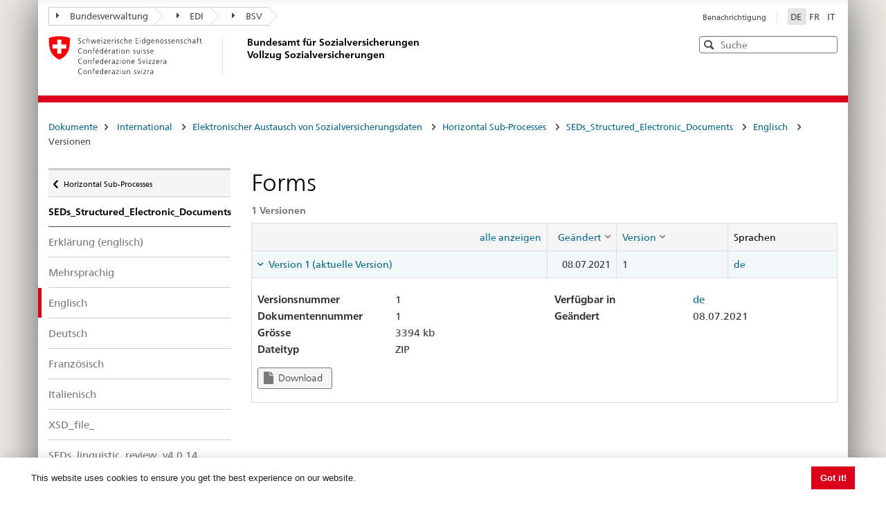

--- FILE ---
content_type: text/html; charset=utf-8
request_url: https://sozialversicherungen.admin.ch/de/d/17486
body_size: 17606
content:
<!DOCTYPE html>
<html  lang="de-DE" dir="ltr">
<head id="Head"><meta content="text/html; charset=UTF-8" http-equiv="Content-Type" />
<meta name="REVISIT-AFTER" content="1 DAYS" />
<meta name="RATING" content="GENERAL" />
<meta name="RESOURCE-TYPE" content="DOCUMENT" />
<meta content="text/javascript" http-equiv="Content-Script-Type" />
<meta content="text/css" http-equiv="Content-Style-Type" />
<title>
	Dokumente | BSV Vollzug
</title><meta id="MetaRobots" name="robots" content="INDEX, FOLLOW" /><link href="/DependencyHandler.axd/02bdedb6ed8c5f593a25b33a6e28f515/401/css" type="text/css" rel="stylesheet"/><script src="/DependencyHandler.axd/74b09adce398111ea4947c9dcb5ae43a/401/js" type="text/javascript"></script><script src="/desktopmodules/tosic_sexycontent/js/2sxc.api.min.js?v=18.2.0.1769396067" type="text/javascript"></script><meta name='viewport' content='width=device-width, initial-scale=1' /><link rel='shortcut icon' href='/Portals/_default/Skins/BSV-Vollzug//dist/swiss-styleguide/img/ico/favicon.ico'><link rel='apple-touch-icon' sizes='57x57' href='/Portals/_default/Skins/BSV-Vollzug//dist/swiss-styleguide/img/ico/apple-touch-icon-57x57.png'><link rel='apple-touch-icon' sizes='114x114' href='/Portals/_default/Skins/BSV-Vollzug//dist/swiss-styleguide/img/ico/apple-touch-icon-114x114.png'><link rel='apple-touch-icon' sizes='72x72' href='/Portals/_default/Skins/BSV-Vollzug//dist/swiss-styleguide/img/ico/apple-touch-icon-72x72.png'><link rel='apple-touch-icon' sizes='144x144' href='/Portals/_default/Skins/BSV-Vollzug//dist/swiss-styleguide/img/ico/apple-touch-icon-144x144.png'><link rel='apple-touch-icon' sizes='60x60' href='/Portals/_default/Skins/BSV-Vollzug//dist/swiss-styleguide/img/ico/apple-touch-icon-60x60.png'><link rel='apple-touch-icon' sizes='120x120' href='/Portals/_default/Skins/BSV-Vollzug//dist/swiss-styleguide/img/ico/apple-touch-icon-120x120.png'><link rel='apple-touch-icon' sizes='76x76' href='/Portals/_default/Skins/BSV-Vollzug//dist/swiss-styleguide/img/ico/apple-touch-icon-76x76.png'><link rel='icon' type='image/png' href='/Portals/_default/Skins/BSV-Vollzug//dist/swiss-styleguide/img/ico/favicon-96x96.png' sizes='96x96'><link rel='icon' type='image/png' href='/Portals/_default/Skins/BSV-Vollzug//dist/swiss-styleguide/img/ico/favicon-16x16.png' sizes='16x16'><link rel='icon' type='image/png' href='/Portals/_default/Skins/BSV-Vollzug//dist/swiss-styleguide/img/ico/favicon-32x32.png' sizes='32x32'><meta name='msapplication-TileColor' content='#ffffff'><meta name='msapplication-TileImage' content='/Portals/_default/Skins/BSV-Vollzug//dist/swiss-styleguide/img/ico/mstile-144x144.png'><meta name='msapplication-config' content='/Portals/_default/Skins/BSV-Vollzug//dist/swiss-styleguide/img/ico/browserconfig.xml'> 
 
     <!-- Google Tag Manager -->
     <script>(function(w,d,s,l,i){w[l]=w[l]||[];w[l].push({'gtm.start':
     new Date().getTime(),event:'gtm.js'});var f=d.getElementsByTagName(s)[0],
     j=d.createElement(s),dl=l!='dataLayer'?'&l='+l:'';j.async=true;j.src=
     'https://www.googletagmanager.com/gtm.js?id='+i+dl;f.parentNode.insertBefore(j,f);
     })(window,document,'script','dataLayer','GTM-PXNL3BX');</script>
     <!-- End Google Tag Manager -->
 
     <meta name='_jsApi' content='{"platform": "dnn","page": 96,"root": "/de/","api": "/de/api/e.x.t/","appApi": "/de/api/2sxc/", "uiRoot": "/desktopmodules/tosic_sexycontent/", "rvtHeader": "RequestVerificationToken", "rvt": "Wy_-83JINgeasyVCe8GmVcuqvcB_MM3fPDA3SiJ0LXeIlJ45lE9l_Mcl_3mXb5BLGalqrA2","dialogQuery": "portalId=0"}'></head>
<body id="Body" class="tab-96 tab-level-0 root-96 lang-root-96 lang-de  portal-0">

    <form method="post" action="/de/d/17486" id="Form" enctype="multipart/form-data">
<div class="aspNetHidden">
<input type="hidden" name="__EVENTTARGET" id="__EVENTTARGET" value="" />
<input type="hidden" name="__EVENTARGUMENT" id="__EVENTARGUMENT" value="" />
<input type="hidden" name="__VIEWSTATE" id="__VIEWSTATE" value="Nsrk7XqrJ2XeZD2qZI84kAKNrauYRsLqOw4Rsyj1rOM4uG+3smUWmYCIMKyK1g63VCip6lQVHTCi9q2n4sK/wyHdmJqqlD97wnFMn2oLEkqZynVHS4OK+fnxZaJ+aKTw+98FDEP63t/UwjzeLTbnNOzr/nzDiaNJLEgZhlX9aySRVk6ZfE8PME09no7FBpSRbSA2pA==" />
</div>

<script type="text/javascript">
//<![CDATA[
var theForm = document.forms['Form'];
if (!theForm) {
    theForm = document.Form;
}
function __doPostBack(eventTarget, eventArgument) {
    if (!theForm.onsubmit || (theForm.onsubmit() != false)) {
        theForm.__EVENTTARGET.value = eventTarget;
        theForm.__EVENTARGUMENT.value = eventArgument;
        theForm.submit();
    }
}
//]]>
</script>


<script src="/WebResource.axd?d=pynGkmcFUV0J5T3tlEOcvu4zMDpT6c5H2nd26i6SBRJr6R4j9xVNat6MjBU1&amp;t=638901608248157332" type="text/javascript"></script>


<script type="text/javascript">
//<![CDATA[
var __cultureInfo = {"name":"de-DE","numberFormat":{"CurrencyDecimalDigits":2,"CurrencyDecimalSeparator":",","IsReadOnly":false,"CurrencyGroupSizes":[3],"NumberGroupSizes":[3],"PercentGroupSizes":[3],"CurrencyGroupSeparator":".","CurrencySymbol":"€","NaNSymbol":"NaN","CurrencyNegativePattern":8,"NumberNegativePattern":1,"PercentPositivePattern":0,"PercentNegativePattern":0,"NegativeInfinitySymbol":"-∞","NegativeSign":"-","NumberDecimalDigits":2,"NumberDecimalSeparator":",","NumberGroupSeparator":".","CurrencyPositivePattern":3,"PositiveInfinitySymbol":"∞","PositiveSign":"+","PercentDecimalDigits":2,"PercentDecimalSeparator":",","PercentGroupSeparator":".","PercentSymbol":"%","PerMilleSymbol":"‰","NativeDigits":["0","1","2","3","4","5","6","7","8","9"],"DigitSubstitution":1},"dateTimeFormat":{"AMDesignator":"","Calendar":{"MinSupportedDateTime":"\/Date(-62135596800000)\/","MaxSupportedDateTime":"\/Date(253402297199999)\/","AlgorithmType":1,"CalendarType":1,"Eras":[1],"TwoDigitYearMax":2029,"IsReadOnly":false},"DateSeparator":".","FirstDayOfWeek":1,"CalendarWeekRule":2,"FullDateTimePattern":"dddd, d. MMMM yyyy HH:mm:ss","LongDatePattern":"dddd, d. MMMM yyyy","LongTimePattern":"HH:mm:ss","MonthDayPattern":"d. MMMM","PMDesignator":"","RFC1123Pattern":"ddd, dd MMM yyyy HH\u0027:\u0027mm\u0027:\u0027ss \u0027GMT\u0027","ShortDatePattern":"dd.MM.yyyy","ShortTimePattern":"HH:mm","SortableDateTimePattern":"yyyy\u0027-\u0027MM\u0027-\u0027dd\u0027T\u0027HH\u0027:\u0027mm\u0027:\u0027ss","TimeSeparator":":","UniversalSortableDateTimePattern":"yyyy\u0027-\u0027MM\u0027-\u0027dd HH\u0027:\u0027mm\u0027:\u0027ss\u0027Z\u0027","YearMonthPattern":"MMMM yyyy","AbbreviatedDayNames":["So","Mo","Di","Mi","Do","Fr","Sa"],"ShortestDayNames":["So","Mo","Di","Mi","Do","Fr","Sa"],"DayNames":["Sonntag","Montag","Dienstag","Mittwoch","Donnerstag","Freitag","Samstag"],"AbbreviatedMonthNames":["Jan","Feb","Mrz","Apr","Mai","Jun","Jul","Aug","Sep","Okt","Nov","Dez",""],"MonthNames":["Januar","Februar","März","April","Mai","Juni","Juli","August","September","Oktober","November","Dezember",""],"IsReadOnly":false,"NativeCalendarName":"Gregorianischer Kalender","AbbreviatedMonthGenitiveNames":["Jan","Feb","Mrz","Apr","Mai","Jun","Jul","Aug","Sep","Okt","Nov","Dez",""],"MonthGenitiveNames":["Januar","Februar","März","April","Mai","Juni","Juli","August","September","Oktober","November","Dezember",""]},"eras":[1,"n. Chr.",null,0]};//]]>
</script>

<script src="/ScriptResource.axd?d=NJmAwtEo3IoR3uTnRKLbmpPzpl4VVvekXpSZfbvYH4E0tnpvo3UUFYSXVUohKp1EgfU8yWMGsrN2xyGJdUZT-frOlIzgUdPJM0Ql8RHATQUHQsKO_mZpd-8aycv5UVpco9o7rQ2&amp;t=5c0e0825" type="text/javascript"></script>
<script src="/ScriptResource.axd?d=dwY9oWetJoKCJxTEyIlsxQ1P97TcFfppEH_zumw6X4OzPI43h32SLccyQs4sGtFwYSD39lEamgXoVFlfSp7SxPq6aFSsJ3KPRb3PJ_oRNgWVK0uiIqhOWOM_Bk6kWiXrgF_7mHLe-5ePO4HR0&amp;t=5c0e0825" type="text/javascript"></script>
<div class="aspNetHidden">

	<input type="hidden" name="__VIEWSTATEGENERATOR" id="__VIEWSTATEGENERATOR" value="CA0B0334" />
	<input type="hidden" name="__VIEWSTATEENCRYPTED" id="__VIEWSTATEENCRYPTED" value="" />
	<input type="hidden" name="__EVENTVALIDATION" id="__EVENTVALIDATION" value="00AuSVHemMoSq3sHhdlenC9aMmacQL2YYa4DBm6vavXabD4xiuISVkHkv3uqLJgY3nYyDRu05SZraZQO/tSu/Pz9HsIUyC2ITY9SPJfr/z+4cabn" />
</div><script src="/DependencyHandler.axd/9ae02f7a002205c7304a805fcfcfa93e/401/js" type="text/javascript"></script>
<script type="text/javascript">
//<![CDATA[
Sys.WebForms.PageRequestManager._initialize('ScriptManager', 'Form', [], [], [], 5400, '');
//]]>
</script>

        
        
        





<script src="/Portals/0/2sxc/iconfont-turbo/dist/svg-icons.min.js" data-auto-a11y="true" data-auto-fetch-svg="" data-fetch-svg-from="/Portals/0/2sxc/iconfont-turbo/dist/svg"></script>

<ul class="access-keys">
    <li><a href="/" accesskey="0">Startseite</a></li>
    <!-- Link to home page -->
    <li><a href="#main-navigation" accesskey="1">Hauptnavigation</a></li>
    <!-- Link to main navigation -->
    <li><a href="#content" accesskey="2">Inhalt</a></li>
    <!-- Link to page content -->
    <li><a href="#search-field" accesskey="5">Suche</a></li>
    <!-- Link to search field -->

    <!-- Other smart links can be added for main website functionalities -->
</ul>


<div class="container container-main">
    <header>
        <div class="clearfix">
            <!-- Standard Bootstrap `navbar` structure with the `treecrumb` class -->
            <nav class="navbar treecrumb pull-left">
                <h2 class="sr-only">Orientierung</h2>
                <ul class="nav navbar-nav">
                    <!-- Treecrumb dropdown element -->
                    <li class="dropdown">
                        <!-- Dropdown label -->
                        <a href="http://www.admin.ch/index.html?lang=de" class="dropdown-toggle"><span class="icon icon--right"></span>Bundesverwaltung</a>
                    </li>
                    <li class="dropdown">
                        <a href="http://www.edi.admin.ch/index.html?lang=de" class="dropdown-toggle"><span class="icon icon--right"></span>EDI</a>
                    </li>
					<li class="dropdown">
                        <a href="https://www.bsv.admin.ch/bsv/de/home.html" class="dropdown-toggle"><span class="icon icon--right"></span>BSV</a>
                    </li>
                </ul>
            </nav>

            <section class="nav-services clearfix">
                <h2 class="sr-only">Sprachauswahl</h2>
                <nav class="nav-lang">
                    

<ul>
    
            <li class="nav-de-de active">
                <a
                    lang="de"
                    href="https://sozialversicherungen.admin.ch/de/d/17486"
                    title="Deutsch"
                    class=" active"
                    aria-label="Deutsch">
                        DE
                </a>
            </li>
        
            <li class="nav-fr-fr">
                <a
                    lang="fr"
                    href="https://sozialversicherungen.admin.ch/fr/d/17486"
                    title="Français"
                    class=""
                    aria-label="Français">
                        FR
                </a>
            </li>
        
            <li class="nav-it-it">
                <a
                    lang="it"
                    href="https://sozialversicherungen.admin.ch/it/d/17486"
                    title="Italiano"
                    class=""
                    aria-label="Italiano">
                        IT
                </a>
            </li>
        
</ul>
                    
                </nav>
                <nav class="nav-service">
                    <h2 class="sr-only">Services navigation</h2>
                    

		<ul class="ly-nav">
				<li  class="nav-117 first last inactive">
						<a href="https://sozialversicherungen.admin.ch/de/benachrichtigung">Benachrichtigung</a>
					
				</li>
		</ul>

                    
                </nav>
            </section>
        </div>

        <div class="clearfix">
            <a href="https://sozialversicherungen.admin.ch/de/" class="brand hidden-xs" title="Zurück zur Startseite">
                <img src="/Portals/_default/Skins/BSV-Vollzug/dist/swiss-styleguide/img/logo-CH.svg" onerror="this.onerror=null; this.src='/Portals/_default/Skins/BSV-Vollzug/dist/swiss-styleguide/img/logo-CH.png'" alt="Zurück zur Startseite" />
                <h1>Bundesamt für Sozialversicherungen<br>Vollzug Sozialversicherungen</h1>
            </a>

            <div class="mod mod-searchfield global-search global-search-standard">
                <div class="form form-horizontal form-search pull-right">
                    <h2 class="sr-only">Search</h2>
                    <label for="search-field" class="sr-only">Search</label>
                    <input id="search-field" data-language="de" class="form-control search-field" type="text" placeholder="Suche" data-searchpage="https://sozialversicherungen.admin.ch/de/dokumente/suche">
                    <button class="icon icon--close icon--after search-reset" role="button" type="button">
                        <span class="sr-only">Leeren</span>
                    </button>
                    <span class="icon icon--search"><span class="sr-only">Search</span></span>
                    <div class="search-results">
                        <div class="search-results-list"></div>
                    </div>
                </div>
            </div>
        </div>
    </header>

	<!-- Red line when there is no global nav -->
	<div class="header-separator"></div>


    
		
	<section class="nav-mobile yamm">
		<div class="table-row">
			<div class="nav-mobile-header">
				<div class="table-row">
					<span class="nav-mobile-logo">
						<img src="/Portals/_default/Skins/BSV-Vollzug/dist/swiss-styleguide/img/swiss.svg" onerror="this.onerror=null; this.src='/Portals/_default/Skins/BSV-Vollzug/dist/swiss-styleguide/img/swiss.png'" alt="Confederatio Helvetica" />
					</span>
					<h1><a href="https://sozialversicherungen.admin.ch/de/">BSV Vollzug</a></h1>
				</div>
			</div>
			<div class="table-cell dropdown">
				<a href="#" class="nav-mobile-menu dropdown-toggle" data-toggle="dropdown"><span class="icon icon--search"></span></a>
				<div class="dropdown-menu" role="menu">
					<div class="mod mod-searchfield global-search global-search-mobile">
						<div class="form">
							<h2 class="sr-only">Search</h2>
							<label for="search-field-mobile" class="sr-only">Search</label>
							<input id="search-field-mobile" data-language="de" class="search-input form-control" type="text" placeholder="Suche" data-searchpage="https://sozialversicherungen.admin.ch/de/dokumente/suche">
							<button class="icon icon--close icon--after search-reset" role="button" type="button">
								<span class="sr-only">Leeren</span>
							</button>
							<span class="icon icon--search">
								<span class="sr-only">Search</span>
							</span>
							<div class="search-results">
								<div class="search-results-list"></div>
							</div>
						</div>
					</div>
				</div>
			</div>
		</div>
	</section>
  
	<!-- Red line when there is no global nav -->
	<div class="header-separator"></div>
	<br>
	
	


<div class="container-fluid hidden-xs">
	<div class="row">
		<div class="col-sm-12">
			<h2 id="br1" class="hidden">Breadcrumbs</h2>
			<ol class="breadcrumb" role="menu" aria-labelledby="br1">
										<li class="nav-96 active" role="presentation">Dokumente</li>

			</ol>
		</div>
	</div>
</div>
	
	
    <div class="container-fluid">
        <div class="row">
            <div class="col-sm-4 col-md-3 drilldown">
                
                    <a href="#collapseSubNav" data-toggle="collapse" class="collapsed visible-xs" role="tab" aria-selected="false" aria-expanded="false" id="ui-collapse-316">
                        Dokumente
                    </a>
                <div id="dnn_NavPane"><div class="DnnModule DnnModule-2sxc-app DnnModule-483 DnnVersionableControl"><a name="483"></a><div id="dnn_ctr483_ContentPane"><!-- Start_Module_483 --><div id="dnn_ctr483_ModuleContent" class="DNNModuleContent Mod2sxcappC">
	<div class='sc-content-block'  data-cb-instance='483' data-cb-id='483'>





<div class="drilldown-container" style="visibility:hidden;">
  <nav class="nav-page-list" id="secondary-navigation">
    <ul>
      <li class="list-emphasis">
        <ul>
                <li class="list-sub " data-id="5542">
        <a href="#">Alle Sozialversicherungen </a>
        <!-- sub-list element -->
        <nav class="drilldown-sub" aria-expanded="false">
          <a href="#" class="icon icon--before icon--less drilldown-back"><span class="sr-only">
            Zur&#252;ck zu </span>Dokumente
          </a>
          <span>Alle Sozialversicherungen</span>
          <ul>
                  <li class="">
        <a href='/de/f/5612'>
          Rechtsprechung         </a>
      </li>
      <li class="">
        <a href='/de/f/5613'>
          AHI-Praxis (Archiv)         </a>
      </li>

          </ul>
        </nav>
      </li>
      <li class="list-sub " data-id="12383">
        <a href="#">ATSG </a>
        <!-- sub-list element -->
        <nav class="drilldown-sub" aria-expanded="false">
          <a href="#" class="icon icon--before icon--less drilldown-back"><span class="sr-only">
            Zur&#252;ck zu </span>Dokumente
          </a>
          <span>ATSG</span>
          <ul>
                  <li class="">
        <a href='/de/f/12384'>
          Observationen         </a>
      </li>

          </ul>
        </nav>
      </li>
      <li class="list-sub " data-id="5543">
        <a href="#">AHV </a>
        <!-- sub-list element -->
        <nav class="drilldown-sub" aria-expanded="false">
          <a href="#" class="icon icon--before icon--less drilldown-back"><span class="sr-only">
            Zur&#252;ck zu </span>Dokumente
          </a>
          <span>AHV</span>
          <ul>
                  <li class="list-sub " data-id="5592">
        <a href="#">Grundlagen AHV </a>
        <!-- sub-list element -->
        <nav class="drilldown-sub" aria-expanded="false">
          <a href="#" class="icon icon--before icon--less drilldown-back"><span class="sr-only">
            Zur&#252;ck zu </span>AHV
          </a>
          <span>Grundlagen AHV</span>
          <ul>
                  <li class="">
        <a href='/de/f/5621'>
          Weisungen Beitr&#228;ge         </a>
      </li>
      <li class="">
        <a href='/de/f/5622'>
          Weisungen Renten         </a>
      </li>
      <li class="">
        <a href='/de/f/5623'>
          Weisungen Aufsicht und Organisation         </a>
      </li>
      <li class="">
        <a href='/de/f/5625'>
          Weisungen Informationssysteme         </a>
      </li>
      <li class="">
        <a href='/de/f/5624'>
          Weisungen AHV/ IV Regress         </a>
      </li>
      <li class="list-sub " data-id="5626">
        <a href="#">Nachtr&#228;ge zu Weisungen </a>
        <!-- sub-list element -->
        <nav class="drilldown-sub" aria-expanded="false">
          <a href="#" class="icon icon--before icon--less drilldown-back"><span class="sr-only">
            Zur&#252;ck zu </span>Grundlagen AHV
          </a>
          <span>Nachtr&#228;ge zu Weisungen</span>
          <ul>
                  <li class="">
        <a href='/de/f/5665'>
          Nachtr&#228;ge Beitr&#228;ge         </a>
      </li>
      <li class="">
        <a href='/de/f/5666'>
          Nachtr&#228;ge Renten         </a>
      </li>
      <li class="">
        <a href='/de/f/5667'>
          Nachtr&#228;ge Aufsicht und Organisation         </a>
      </li>

          </ul>
        </nav>
      </li>

          </ul>
        </nav>
      </li>
      <li class="">
        <a href='/de/f/5593'>
          Links         </a>
      </li>
      <li class="">
        <a href='/de/f/5594'>
          Statistiken und Zahlen         </a>
      </li>
      <li class="">
        <a href='/de/f/5595'>
          Mitteilungen         </a>
      </li>
      <li class="">
        <a href='/de/f/5598'>
          &#220;bertragene Aufgaben - Kollektive Bewilligungen         </a>
      </li>
      <li class="">
        <a href='/de/f/5596'>
          Rechtsprechung Beitr&#228;ge         </a>
      </li>
      <li class="">
        <a href='/de/f/5597'>
          Andere Dokumente         </a>
      </li>

          </ul>
        </nav>
      </li>
      <li class="list-sub " data-id="5544">
        <a href="#">IV </a>
        <!-- sub-list element -->
        <nav class="drilldown-sub" aria-expanded="false">
          <a href="#" class="icon icon--before icon--less drilldown-back"><span class="sr-only">
            Zur&#252;ck zu </span>Dokumente
          </a>
          <span>IV</span>
          <ul>
                  <li class="list-sub " data-id="5588">
        <a href="#">Grundlagen IV </a>
        <!-- sub-list element -->
        <nav class="drilldown-sub" aria-expanded="false">
          <a href="#" class="icon icon--before icon--less drilldown-back"><span class="sr-only">
            Zur&#252;ck zu </span>IV
          </a>
          <span>Grundlagen IV</span>
          <ul>
                  <li class="list-sub " data-id="5635">
        <a href="#">Individuelle Leistungen </a>
        <!-- sub-list element -->
        <nav class="drilldown-sub" aria-expanded="false">
          <a href="#" class="icon icon--before icon--less drilldown-back"><span class="sr-only">
            Zur&#252;ck zu </span>Grundlagen IV
          </a>
          <span>Individuelle Leistungen</span>
          <ul>
                  <li class="">
        <a href='/de/f/5661'>
          Kreisschreiben         </a>
      </li>
      <li class="">
        <a href='/de/f/5664'>
          Kreisschreiben (Archiv)         </a>
      </li>
      <li class="">
        <a href='/de/f/5662'>
          Rundschreiben         </a>
      </li>
      <li class="">
        <a href='/de/f/5663'>
          Rundschreiben (Archiv)         </a>
      </li>

          </ul>
        </nav>
      </li>
      <li class="list-sub " data-id="5636">
        <a href="#">Kollektive Leistungen </a>
        <!-- sub-list element -->
        <nav class="drilldown-sub" aria-expanded="false">
          <a href="#" class="icon icon--before icon--less drilldown-back"><span class="sr-only">
            Zur&#252;ck zu </span>Grundlagen IV
          </a>
          <span>Kollektive Leistungen</span>
          <ul>
                  <li class="">
        <a href='/de/f/5659'>
          Kreisschreiben         </a>
      </li>
      <li class="">
        <a href='/de/f/5660'>
          Rundschreiben         </a>
      </li>
      <li class="">
        <a href='/de/f/15871'>
          Informationsschreiben         </a>
      </li>
      <li class="">
        <a href='/de/f/12918'>
          Formulare und Reportingunterlagen         </a>
      </li>
      <li class="">
        <a href='/de/f/20314'>
          Vertr&#228;ge         </a>
      </li>

          </ul>
        </nav>
      </li>
      <li class="">
        <a href='/de/f/5637'>
          Weisungen IV Regress         </a>
      </li>

          </ul>
        </nav>
      </li>
      <li class="">
        <a href='/de/f/5591'>
          Tarife         </a>
      </li>
      <li class="">
        <a href='/de/f/5589'>
          Spitex         </a>
      </li>
      <li class="list-sub " data-id="21271">
        <a href="#">Medizinische Abkl&#228;rungsstellen und Sachverst&#228;ndige </a>
        <!-- sub-list element -->
        <nav class="drilldown-sub" aria-expanded="false">
          <a href="#" class="icon icon--before icon--less drilldown-back"><span class="sr-only">
            Zur&#252;ck zu </span>IV
          </a>
          <span>Medizinische Abkl&#228;rungsstellen und Sachverst&#228;ndige</span>
          <ul>
                  <li class="">
        <a href='/de/f/21287'>
          Informationsschreiben an die Sachverst&#228;ndigen         </a>
      </li>

          </ul>
        </nav>
      </li>

          </ul>
        </nav>
      </li>
      <li class="list-sub " data-id="5545">
        <a href="#">EL </a>
        <!-- sub-list element -->
        <nav class="drilldown-sub" aria-expanded="false">
          <a href="#" class="icon icon--before icon--less drilldown-back"><span class="sr-only">
            Zur&#252;ck zu </span>Dokumente
          </a>
          <span>EL</span>
          <ul>
                  <li class="list-sub " data-id="5584">
        <a href="#">Grundlagen EL </a>
        <!-- sub-list element -->
        <nav class="drilldown-sub" aria-expanded="false">
          <a href="#" class="icon icon--before icon--less drilldown-back"><span class="sr-only">
            Zur&#252;ck zu </span>EL
          </a>
          <span>Grundlagen EL</span>
          <ul>
                  <li class="">
        <a href='/de/f/5638'>
          Weisungen EL         </a>
      </li>
      <li class="">
        <a href='/de/f/5639'>
          Erl&#228;uterungen zu Weisungen EL         </a>
      </li>
      <li class="">
        <a href='/de/f/5640'>
          Nachtr&#228;ge zu Weisungen         </a>
      </li>

          </ul>
        </nav>
      </li>
      <li class="">
        <a href='/de/f/5585'>
          Links EL         </a>
      </li>
      <li class="">
        <a href='/de/f/5586'>
          Statistiken und Zahlen         </a>
      </li>
      <li class="">
        <a href='/de/f/5587'>
          Mitteilungen         </a>
      </li>

          </ul>
        </nav>
      </li>
      <li class="list-sub " data-id="17450">
        <a href="#">&#220;L </a>
        <!-- sub-list element -->
        <nav class="drilldown-sub" aria-expanded="false">
          <a href="#" class="icon icon--before icon--less drilldown-back"><span class="sr-only">
            Zur&#252;ck zu </span>Dokumente
          </a>
          <span>&#220;L</span>
          <ul>
                  <li class="list-sub " data-id="17489">
        <a href="#">Grundlagen </a>
        <!-- sub-list element -->
        <nav class="drilldown-sub" aria-expanded="false">
          <a href="#" class="icon icon--before icon--less drilldown-back"><span class="sr-only">
            Zur&#252;ck zu </span>&#220;L
          </a>
          <span>Grundlagen</span>
          <ul>
                  <li class="">
        <a href='/de/f/17490'>
          Weisungen         </a>
      </li>

          </ul>
        </nav>
      </li>
      <li class="">
        <a href='/de/f/17491'>
          Mitteilungen         </a>
      </li>

          </ul>
        </nav>
      </li>
      <li class="list-sub " data-id="5546">
        <a href="#">BV (2. S&#228;ule) </a>
        <!-- sub-list element -->
        <nav class="drilldown-sub" aria-expanded="false">
          <a href="#" class="icon icon--before icon--less drilldown-back"><span class="sr-only">
            Zur&#252;ck zu </span>Dokumente
          </a>
          <span>BV (2. S&#228;ule)</span>
          <ul>
                  <li class="">
        <a href='/de/f/5577'>
          Verzeichnisse         </a>
      </li>
      <li class="">
        <a href='/de/f/5578'>
          Mitteilungen         </a>
      </li>
      <li class="">
        <a href='/de/f/5579'>
          Weisungen         </a>
      </li>
      <li class="">
        <a href='/de/f/5583'>
          Zusammenstellung         </a>
      </li>

          </ul>
        </nav>
      </li>
      <li class="list-sub " data-id="5547">
        <a href="#">KV </a>
        <!-- sub-list element -->
        <nav class="drilldown-sub" aria-expanded="false">
          <a href="#" class="icon icon--before icon--less drilldown-back"><span class="sr-only">
            Zur&#252;ck zu </span>Dokumente
          </a>
          <span>KV</span>
          <ul>
                  <li class="">
        <a href='/de/f/5574'>
          Vollzugsinformationen         </a>
      </li>

          </ul>
        </nav>
      </li>
      <li class="list-sub " data-id="5548">
        <a href="#">UV </a>
        <!-- sub-list element -->
        <nav class="drilldown-sub" aria-expanded="false">
          <a href="#" class="icon icon--before icon--less drilldown-back"><span class="sr-only">
            Zur&#252;ck zu </span>Dokumente
          </a>
          <span>UV</span>
          <ul>
                  <li class="">
        <a href='/de/f/5573'>
          Vollzugsinformationen         </a>
      </li>

          </ul>
        </nav>
      </li>
      <li class="list-sub " data-id="5549">
        <a href="#">EO </a>
        <!-- sub-list element -->
        <nav class="drilldown-sub" aria-expanded="false">
          <a href="#" class="icon icon--before icon--less drilldown-back"><span class="sr-only">
            Zur&#252;ck zu </span>Dokumente
          </a>
          <span>EO</span>
          <ul>
                  <li class="list-sub " data-id="5607">
        <a href="#">Grundlagen EO </a>
        <!-- sub-list element -->
        <nav class="drilldown-sub" aria-expanded="false">
          <a href="#" class="icon icon--before icon--less drilldown-back"><span class="sr-only">
            Zur&#252;ck zu </span>EO
          </a>
          <span>Grundlagen EO</span>
          <ul>
                  <li class="">
        <a href='/de/f/5619'>
          Weisungen EO         </a>
      </li>
      <li class="">
        <a href='/de/f/5620'>
          Nachtr&#228;ge zu Weisungen         </a>
      </li>

          </ul>
        </nav>
      </li>
      <li class="">
        <a href='/de/f/5608'>
          Links         </a>
      </li>
      <li class="">
        <a href='/de/f/5609'>
          Statistiken und Zahlen         </a>
      </li>

          </ul>
        </nav>
      </li>
      <li class="list-sub " data-id="5551">
        <a href="#">FamZ </a>
        <!-- sub-list element -->
        <nav class="drilldown-sub" aria-expanded="false">
          <a href="#" class="icon icon--before icon--less drilldown-back"><span class="sr-only">
            Zur&#252;ck zu </span>Dokumente
          </a>
          <span>FamZ</span>
          <ul>
                  <li class="">
        <a href='/de/f/5599'>
          Weisungen         </a>
      </li>
      <li class="">
        <a href='/de/f/5604'>
          Mitteilungen         </a>
      </li>
      <li class="">
        <a href='/de/f/5606'>
          Andere Dokumente FamZG         </a>
      </li>
      <li class="">
        <a href='/de/f/5600'>
          Andere Dokumente FLG         </a>
      </li>

          </ul>
        </nav>
      </li>
      <li class="list-sub active" data-id="5552">
        <a href="#">International <span class="sr-only"> aktiv</span> </a>
        <!-- sub-list element -->
        <nav class="drilldown-sub" aria-expanded="false">
          <a href="#" class="icon icon--before icon--less drilldown-back"><span class="sr-only">
            Zur&#252;ck zu </span>Dokumente
          </a>
          <span>International</span>
          <ul>
                  <li class="list-sub " data-id="5566">
        <a href="#">Grundlagen INT </a>
        <!-- sub-list element -->
        <nav class="drilldown-sub" aria-expanded="false">
          <a href="#" class="icon icon--before icon--less drilldown-back"><span class="sr-only">
            Zur&#252;ck zu </span>International
          </a>
          <span>Grundlagen INT</span>
          <ul>
                  <li class="">
        <a href='/de/f/5616'>
          Abkommenstexte         </a>
      </li>
      <li class="">
        <a href='/de/f/5617'>
          Beschl&#252;sse         </a>
      </li>

          </ul>
        </nav>
      </li>
      <li class="list-sub active" data-id="12928">
        <a href="#">Elektronischer Austausch von Sozialversicherungsdaten <span class="sr-only"> aktiv</span> </a>
        <!-- sub-list element -->
        <nav class="drilldown-sub" aria-expanded="false">
          <a href="#" class="icon icon--before icon--less drilldown-back"><span class="sr-only">
            Zur&#252;ck zu </span>International
          </a>
          <span>Elektronischer Austausch von Sozialversicherungsdaten</span>
          <ul>
                  <li class="list-sub " data-id="12932">
        <a href="#"> Allgemeine Informationen </a>
        <!-- sub-list element -->
        <nav class="drilldown-sub" aria-expanded="false">
          <a href="#" class="icon icon--before icon--less drilldown-back"><span class="sr-only">
            Zur&#252;ck zu </span>Elektronischer Austausch von Sozialversicherungsdaten
          </a>
          <span> Allgemeine Informationen</span>
          <ul>
                  <li class="">
        <a href='/de/f/16755'>
          EESSI in Wenigen Worten         </a>
      </li>
      <li class="">
        <a href='/de/f/16756'>
          EESSI-Zugangsanfrage         </a>
      </li>
      <li class="">
        <a href='/de/f/15574'>
          BUC in Produktion in EU / EFTA         </a>
      </li>
      <li class="list-sub " data-id="12997">
        <a href="#">SEDs Alle Sektoren Mehrsprachig </a>
        <!-- sub-list element -->
        <nav class="drilldown-sub" aria-expanded="false">
          <a href="#" class="icon icon--before icon--less drilldown-back"><span class="sr-only">
            Zur&#252;ck zu </span> Allgemeine Informationen
          </a>
          <span>SEDs Alle Sektoren Mehrsprachig</span>
          <ul>
                  <li class="">
        <a href='/de/f/16264'>
          DE         </a>
      </li>
      <li class="">
        <a href='/de/f/16265'>
          EN         </a>
      </li>

          </ul>
        </nav>
      </li>

          </ul>
        </nav>
      </li>
      <li class="list-sub " data-id="12934">
        <a href="#">Legislation Applicable (LA) </a>
        <!-- sub-list element -->
        <nav class="drilldown-sub" aria-expanded="false">
          <a href="#" class="icon icon--before icon--less drilldown-back"><span class="sr-only">
            Zur&#252;ck zu </span>Elektronischer Austausch von Sozialversicherungsdaten
          </a>
          <span>Legislation Applicable (LA)</span>
          <ul>
                  <li class="list-sub " data-id="12958">
        <a href="#">Business Use Case (BUC) </a>
        <!-- sub-list element -->
        <nav class="drilldown-sub" aria-expanded="false">
          <a href="#" class="icon icon--before icon--less drilldown-back"><span class="sr-only">
            Zur&#252;ck zu </span>Legislation Applicable (LA)
          </a>
          <span>Business Use Case (BUC)</span>
          <ul>
                  <li class="list-sub " data-id="12978">
        <a href="#">Richtlinien </a>
        <!-- sub-list element -->
        <nav class="drilldown-sub" aria-expanded="false">
          <a href="#" class="icon icon--before icon--less drilldown-back"><span class="sr-only">
            Zur&#252;ck zu </span>Business Use Case (BUC)
          </a>
          <span>Richtlinien</span>
          <ul>
                  <li class="">
        <a href='/de/f/13086'>
           Richtlinie         </a>
      </li>

          </ul>
        </nav>
      </li>
      <li class="">
        <a href='/de/f/12955'>
          Gesch&#228;ftsprozessmodell-Notation         </a>
      </li>

          </ul>
        </nav>
      </li>
      <li class="list-sub " data-id="16759">
        <a href="#">Structured Electronic Document (SED) </a>
        <!-- sub-list element -->
        <nav class="drilldown-sub" aria-expanded="false">
          <a href="#" class="icon icon--before icon--less drilldown-back"><span class="sr-only">
            Zur&#252;ck zu </span>Legislation Applicable (LA)
          </a>
          <span>Structured Electronic Document (SED)</span>
          <ul>
                  <li class="">
        <a href='/de/f/16763'>
          Erl&#228;uterung         </a>
      </li>
      <li class="">
        <a href='/de/f/16762'>
          SED Mehrsprachig         </a>
      </li>
      <li class="">
        <a href='/de/f/16761'>
          Englisch         </a>
      </li>
      <li class="">
        <a href='/de/f/16764'>
          Deutsch         </a>
      </li>
      <li class="">
        <a href='/de/f/16765'>
          Franz&#246;sisch         </a>
      </li>
      <li class="">
        <a href='/de/f/16766'>
          Italienisch         </a>
      </li>

          </ul>
        </nav>
      </li>
      <li class="">
        <a href='/de/f/12994'>
          Portable Document (PD)         </a>
      </li>
      <li class="">
        <a href='/de/f/18600'>
          Applicable Legislation Portal Switzerland (ALPS)         </a>
      </li>
      <li class="">
        <a href='/de/f/15384'>
          Zusatzinfos         </a>
      </li>

          </ul>
        </nav>
      </li>
      <li class="list-sub " data-id="12941">
        <a href="#">Pension (P) </a>
        <!-- sub-list element -->
        <nav class="drilldown-sub" aria-expanded="false">
          <a href="#" class="icon icon--before icon--less drilldown-back"><span class="sr-only">
            Zur&#252;ck zu </span>Elektronischer Austausch von Sozialversicherungsdaten
          </a>
          <span>Pension (P)</span>
          <ul>
                  <li class="">
        <a href='/de/f/12965'>
          Gesch&#228;ftsanwendungsfall          </a>
      </li>
      <li class="">
        <a href='/de/f/12986'>
           Strukturiertes Elektronisches Dokument         </a>
      </li>
      <li class="">
        <a href='/de/f/12980'>
          Portables Dokument (PDF)         </a>
      </li>
      <li class="">
        <a href='/de/f/16769'>
          Schweizer Antrag Rente         </a>
      </li>
      <li class="">
        <a href='/de/f/16770'>
          Zusatzinfo         </a>
      </li>
      <li class="list-sub " data-id="12972">
        <a href="#">Guidelines_BUC_and_SEDs_v4.1 </a>
        <!-- sub-list element -->
        <nav class="drilldown-sub" aria-expanded="false">
          <a href="#" class="icon icon--before icon--less drilldown-back"><span class="sr-only">
            Zur&#252;ck zu </span>Pension (P)
          </a>
          <span>Guidelines_BUC_and_SEDs_v4.1</span>
          <ul>
                  <li class="">
        <a href='/de/f/16029'>
          Introduction &amp; Overview         </a>
      </li>
      <li class="list-sub " data-id="14120">
        <a href="#">Englisch </a>
        <!-- sub-list element -->
        <nav class="drilldown-sub" aria-expanded="false">
          <a href="#" class="icon icon--before icon--less drilldown-back"><span class="sr-only">
            Zur&#252;ck zu </span>Guidelines_BUC_and_SEDs_v4.1
          </a>
          <span>Englisch</span>
          <ul>
                  <li class="">
        <a href='/de/f/16018'>
          BUCs         </a>
      </li>
      <li class="">
        <a href='/de/f/14122'>
          Forms         </a>
      </li>
      <li class="">
        <a href='/de/f/14124'>
          PDs         </a>
      </li>
      <li class="">
        <a href='/de/f/15965'>
          Pension         </a>
      </li>
      <li class="list-sub " data-id="14127">
        <a href="#">SEDs </a>
        <!-- sub-list element -->
        <nav class="drilldown-sub" aria-expanded="false">
          <a href="#" class="icon icon--before icon--less drilldown-back"><span class="sr-only">
            Zur&#252;ck zu </span>Englisch
          </a>
          <span>SEDs</span>
          <ul>
                  <li class="">
        <a href='/de/f/14145'>
          forms         </a>
      </li>
      <li class="">
        <a href='/de/f/14147'>
          old         </a>
      </li>
      <li class="">
        <a href='/de/f/15962'>
          SEDs         </a>
      </li>

          </ul>
        </nav>
      </li>

          </ul>
        </nav>
      </li>
      <li class="">
        <a href='/de/f/14093'>
          Deutsch         </a>
      </li>
      <li class="">
        <a href='/de/f/14091'>
          Frans&#246;sisch         </a>
      </li>

          </ul>
        </nav>
      </li>

          </ul>
        </nav>
      </li>
      <li class="list-sub " data-id="12936">
        <a href="#">Family Benefits (FB) </a>
        <!-- sub-list element -->
        <nav class="drilldown-sub" aria-expanded="false">
          <a href="#" class="icon icon--before icon--less drilldown-back"><span class="sr-only">
            Zur&#252;ck zu </span>Elektronischer Austausch von Sozialversicherungsdaten
          </a>
          <span>Family Benefits (FB)</span>
          <ul>
                  <li class="list-sub " data-id="12960">
        <a href="#">Business Use Case (BUC) </a>
        <!-- sub-list element -->
        <nav class="drilldown-sub" aria-expanded="false">
          <a href="#" class="icon icon--before icon--less drilldown-back"><span class="sr-only">
            Zur&#252;ck zu </span>Family Benefits (FB)
          </a>
          <span>Business Use Case (BUC)</span>
          <ul>
                  <li class="list-sub " data-id="16789">
        <a href="#">Richtlinien </a>
        <!-- sub-list element -->
        <nav class="drilldown-sub" aria-expanded="false">
          <a href="#" class="icon icon--before icon--less drilldown-back"><span class="sr-only">
            Zur&#252;ck zu </span>Business Use Case (BUC)
          </a>
          <span>Richtlinien</span>
          <ul>
                  <li class="">
        <a href='/de/f/16790'>
          Richtlinie Englisch         </a>
      </li>
      <li class="">
        <a href='/de/f/16791'>
          Richtlinie Deutsch         </a>
      </li>
      <li class="">
        <a href='/de/f/16793'>
          Richtlinie Franz&#246;sisch         </a>
      </li>
      <li class="">
        <a href='/de/f/16794'>
          Richtlinie Italienisch         </a>
      </li>

          </ul>
        </nav>
      </li>
      <li class="">
        <a href='/de/f/12953'>
          Business process model and notation (BPMN)         </a>
      </li>

          </ul>
        </nav>
      </li>
      <li class="list-sub " data-id="12991">
        <a href="#">Structured Electronic Document (SED) </a>
        <!-- sub-list element -->
        <nav class="drilldown-sub" aria-expanded="false">
          <a href="#" class="icon icon--before icon--less drilldown-back"><span class="sr-only">
            Zur&#252;ck zu </span>Family Benefits (FB)
          </a>
          <span>Structured Electronic Document (SED)</span>
          <ul>
                  <li class="">
        <a href='/de/f/16804'>
          Erkl&#228;rung (englisch)         </a>
      </li>
      <li class="">
        <a href='/de/f/16803'>
          Mehrsprachig         </a>
      </li>
      <li class="">
        <a href='/de/f/16802'>
          Englisch         </a>
      </li>
      <li class="">
        <a href='/de/f/16805'>
          Deutsch         </a>
      </li>
      <li class="">
        <a href='/de/f/16807'>
          Franz&#246;sisch         </a>
      </li>
      <li class="">
        <a href='/de/f/16808'>
          Italienisch         </a>
      </li>

          </ul>
        </nav>
      </li>
      <li class="">
        <a href='/de/f/16795'>
          Weitere Informationen         </a>
      </li>

          </ul>
        </nav>
      </li>
      <li class="list-sub " data-id="12943">
        <a href="#">Sickness (S) </a>
        <!-- sub-list element -->
        <nav class="drilldown-sub" aria-expanded="false">
          <a href="#" class="icon icon--before icon--less drilldown-back"><span class="sr-only">
            Zur&#252;ck zu </span>Elektronischer Austausch von Sozialversicherungsdaten
          </a>
          <span>Sickness (S)</span>
          <ul>
                  <li class="">
        <a href='/de/f/12967'>
          BUCs_Business_Use_Cases         </a>
      </li>
      <li class="list-sub " data-id="12983">
        <a href="#">SEDs_Structured_Electronic_Documents </a>
        <!-- sub-list element -->
        <nav class="drilldown-sub" aria-expanded="false">
          <a href="#" class="icon icon--before icon--less drilldown-back"><span class="sr-only">
            Zur&#252;ck zu </span>Sickness (S)
          </a>
          <span>SEDs_Structured_Electronic_Documents</span>
          <ul>
                  <li class="">
        <a href='/de/f/16818'>
          Erkl&#228;rung (englisch)         </a>
      </li>
      <li class="">
        <a href='/de/f/16817'>
          Mehrsprachig         </a>
      </li>
      <li class="">
        <a href='/de/f/16816'>
          Englisch         </a>
      </li>
      <li class="">
        <a href='/de/f/16819'>
          Deutsch         </a>
      </li>
      <li class="">
        <a href='/de/f/16820'>
          Franz&#246;sisch         </a>
      </li>
      <li class="">
        <a href='/de/f/16821'>
          Italienisch         </a>
      </li>
      <li class="list-sub " data-id="16815">
        <a href="#">OLD_Sickness_SED </a>
        <!-- sub-list element -->
        <nav class="drilldown-sub" aria-expanded="false">
          <a href="#" class="icon icon--before icon--less drilldown-back"><span class="sr-only">
            Zur&#252;ck zu </span>SEDs_Structured_Electronic_Documents
          </a>
          <span>OLD_Sickness_SED</span>
          <ul>
                  <li class="">
        <a href='/de/f/16274'>
          CDM_ReleaseNotes_SED_Data_Model         </a>
      </li>
      <li class="">
        <a href='/de/f/16282'>
          EESSI_CoreComponents         </a>
      </li>
      <li class="">
        <a href='/de/f/14743'>
          Forms         </a>
      </li>
      <li class="">
        <a href='/de/f/16273'>
          SEDs         </a>
      </li>
      <li class="">
        <a href='/de/f/14874'>
          SEDs_linguistic_review_v4.0.14         </a>
      </li>
      <li class="">
        <a href='/de/f/14878'>
          XSD_file_         </a>
      </li>

          </ul>
        </nav>
      </li>

          </ul>
        </nav>
      </li>
      <li class="list-sub " data-id="12984">
        <a href="#">PDs_Portable_Documents </a>
        <!-- sub-list element -->
        <nav class="drilldown-sub" aria-expanded="false">
          <a href="#" class="icon icon--before icon--less drilldown-back"><span class="sr-only">
            Zur&#252;ck zu </span>Sickness (S)
          </a>
          <span>PDs_Portable_Documents</span>
          <ul>
                  <li class="">
        <a href='/de/f/16293'>
          DE - FR - IT         </a>
      </li>
      <li class="">
        <a href='/de/f/16292'>
          EN         </a>
      </li>

          </ul>
        </nav>
      </li>
      <li class="">
        <a href='/de/f/16822'>
          Zusatzinfo         </a>
      </li>
      <li class="list-sub " data-id="12970">
        <a href="#">Guidelines_BUC_and_SEDs_v4.1 </a>
        <!-- sub-list element -->
        <nav class="drilldown-sub" aria-expanded="false">
          <a href="#" class="icon icon--before icon--less drilldown-back"><span class="sr-only">
            Zur&#252;ck zu </span>Sickness (S)
          </a>
          <span>Guidelines_BUC_and_SEDs_v4.1</span>
          <ul>
                  <li class="">
        <a href='/de/f/14677'>
          BPMN_Diagrams         </a>
      </li>
      <li class="">
        <a href='/de/f/16329'>
          BUCs         </a>
      </li>
      <li class="">
        <a href='/de/f/14655'>
          deutsch         </a>
      </li>
      <li class="">
        <a href='/de/f/14633'>
          Frans&#246;sisch         </a>
      </li>
      <li class="">
        <a href='/de/f/16326'>
          Introduction &amp; Overview         </a>
      </li>
      <li class="list-sub " data-id="14625">
        <a href="#">PDs </a>
        <!-- sub-list element -->
        <nav class="drilldown-sub" aria-expanded="false">
          <a href="#" class="icon icon--before icon--less drilldown-back"><span class="sr-only">
            Zur&#252;ck zu </span>Guidelines_BUC_and_SEDs_v4.1
          </a>
          <span>PDs</span>
          <ul>
                  <li class="">
        <a href='/de/f/14629'>
          Forms         </a>
      </li>
      <li class="">
        <a href='/de/f/16322'>
          Word         </a>
      </li>

          </ul>
        </nav>
      </li>

          </ul>
        </nav>
      </li>

          </ul>
        </nav>
      </li>
      <li class="list-sub " data-id="12935">
        <a href="#">Accidents at Work and Occupational Diseases (AWOD) </a>
        <!-- sub-list element -->
        <nav class="drilldown-sub" aria-expanded="false">
          <a href="#" class="icon icon--before icon--less drilldown-back"><span class="sr-only">
            Zur&#252;ck zu </span>Elektronischer Austausch von Sozialversicherungsdaten
          </a>
          <span>Accidents at Work and Occupational Diseases (AWOD)</span>
          <ul>
                  <li class="list-sub " data-id="12959">
        <a href="#">Business Use Case (BUC) </a>
        <!-- sub-list element -->
        <nav class="drilldown-sub" aria-expanded="false">
          <a href="#" class="icon icon--before icon--less drilldown-back"><span class="sr-only">
            Zur&#252;ck zu </span>Accidents at Work and Occupational Diseases (AWOD)
          </a>
          <span>Business Use Case (BUC)</span>
          <ul>
                  <li class="list-sub " data-id="16825">
        <a href="#">Richtlinien </a>
        <!-- sub-list element -->
        <nav class="drilldown-sub" aria-expanded="false">
          <a href="#" class="icon icon--before icon--less drilldown-back"><span class="sr-only">
            Zur&#252;ck zu </span>Business Use Case (BUC)
          </a>
          <span>Richtlinien</span>
          <ul>
                  <li class="">
        <a href='/de/f/16826'>
          Richtlinien Englisch         </a>
      </li>
      <li class="">
        <a href='/de/f/16827'>
          Richtlinien Deutsch         </a>
      </li>
      <li class="">
        <a href='/de/f/16828'>
          Richtlinien Franz&#246;sisch         </a>
      </li>
      <li class="">
        <a href='/de/f/16829'>
          Richtlinien Italienisch         </a>
      </li>

          </ul>
        </nav>
      </li>
      <li class="">
        <a href='/de/f/12954'>
          BPMN_Business_Process_Model_Notation                </a>
      </li>

          </ul>
        </nav>
      </li>
      <li class="list-sub " data-id="12992">
        <a href="#">Structured Electronic Document (SED) </a>
        <!-- sub-list element -->
        <nav class="drilldown-sub" aria-expanded="false">
          <a href="#" class="icon icon--before icon--less drilldown-back"><span class="sr-only">
            Zur&#252;ck zu </span>Accidents at Work and Occupational Diseases (AWOD)
          </a>
          <span>Structured Electronic Document (SED)</span>
          <ul>
                  <li class="">
        <a href='/de/f/16833'>
          Erkl&#228;rung (englisch)         </a>
      </li>
      <li class="">
        <a href='/de/f/16832'>
          Mehrsprachig         </a>
      </li>
      <li class="">
        <a href='/de/f/16831'>
          Englisch         </a>
      </li>
      <li class="">
        <a href='/de/f/16834'>
          Deutsch         </a>
      </li>
      <li class="">
        <a href='/de/f/16835'>
          Franz&#246;sisch         </a>
      </li>
      <li class="">
        <a href='/de/f/16836'>
          Italienisch         </a>
      </li>

          </ul>
        </nav>
      </li>
      <li class="">
        <a href='/de/f/12993'>
          Portable Document (PD)         </a>
      </li>
      <li class="">
        <a href='/de/f/16837'>
          Zusatzinfo         </a>
      </li>

          </ul>
        </nav>
      </li>
      <li class="list-sub " data-id="12944">
        <a href="#">Unemmployment Benefits (UB) </a>
        <!-- sub-list element -->
        <nav class="drilldown-sub" aria-expanded="false">
          <a href="#" class="icon icon--before icon--less drilldown-back"><span class="sr-only">
            Zur&#252;ck zu </span>Elektronischer Austausch von Sozialversicherungsdaten
          </a>
          <span>Unemmployment Benefits (UB)</span>
          <ul>
                  <li class="">
        <a href='/de/f/12968'>
          BUCs_Business_Use_Cases         </a>
      </li>
      <li class="list-sub " data-id="12982">
        <a href="#">SEDs_Structured_Electronic_Documents </a>
        <!-- sub-list element -->
        <nav class="drilldown-sub" aria-expanded="false">
          <a href="#" class="icon icon--before icon--less drilldown-back"><span class="sr-only">
            Zur&#252;ck zu </span>Unemmployment Benefits (UB)
          </a>
          <span>SEDs_Structured_Electronic_Documents</span>
          <ul>
                  <li class="">
        <a href='/de/f/16877'>
          Erkl&#228;rung (englisch)         </a>
      </li>
      <li class="">
        <a href='/de/f/16855'>
          Mehrsprachig         </a>
      </li>
      <li class="">
        <a href='/de/f/16853'>
          Englisch         </a>
      </li>
      <li class="">
        <a href='/de/f/16878'>
          Deutsch         </a>
      </li>
      <li class="">
        <a href='/de/f/16879'>
          Franz&#246;sisch         </a>
      </li>
      <li class="">
        <a href='/de/f/16880'>
          Italienisch         </a>
      </li>
      <li class="">
        <a href='/de/f/16227'>
          CDM_ReleaseNotes_SED_Data_Model_v.4.0.16_PostPRR         </a>
      </li>
      <li class="list-sub " data-id="16854">
        <a href="#">OLD_UB_SED </a>
        <!-- sub-list element -->
        <nav class="drilldown-sub" aria-expanded="false">
          <a href="#" class="icon icon--before icon--less drilldown-back"><span class="sr-only">
            Zur&#252;ck zu </span>SEDs_Structured_Electronic_Documents
          </a>
          <span>OLD_UB_SED</span>
          <ul>
                  <li class="">
        <a href='/de/f/16225'>
          EESSI_CoreComponents_v19         </a>
      </li>
      <li class="">
        <a href='/de/f/15219'>
          Forms         </a>
      </li>
      <li class="">
        <a href='/de/f/16223'>
          SEDs         </a>
      </li>
      <li class="">
        <a href='/de/f/15260'>
          SEDs_linguistic_review_v4.0.14         </a>
      </li>
      <li class="">
        <a href='/de/f/15264'>
          XSD_file_         </a>
      </li>

          </ul>
        </nav>
      </li>

          </ul>
        </nav>
      </li>
      <li class="list-sub " data-id="12981">
        <a href="#">PDs_Portable_Documents </a>
        <!-- sub-list element -->
        <nav class="drilldown-sub" aria-expanded="false">
          <a href="#" class="icon icon--before icon--less drilldown-back"><span class="sr-only">
            Zur&#252;ck zu </span>Unemmployment Benefits (UB)
          </a>
          <span>PDs_Portable_Documents</span>
          <ul>
                  <li class="">
        <a href='/de/f/16078'>
          DE - FR - IT          </a>
      </li>
      <li class="">
        <a href='/de/f/16079'>
          EN         </a>
      </li>

          </ul>
        </nav>
      </li>
      <li class="">
        <a href='/de/f/16839'>
          Zusatzinfo         </a>
      </li>
      <li class="list-sub " data-id="12945">
        <a href="#">BPMN_Business_Process_Model_Notation        </a>
        <!-- sub-list element -->
        <nav class="drilldown-sub" aria-expanded="false">
          <a href="#" class="icon icon--before icon--less drilldown-back"><span class="sr-only">
            Zur&#252;ck zu </span>Unemmployment Benefits (UB)
          </a>
          <span>BPMN_Business_Process_Model_Notation       </span>
          <ul>
                  <li class="">
        <a href='/de/f/15039'>
          BPM_file_         </a>
      </li>
      <li class="">
        <a href='/de/f/16184'>
          Model conventions         </a>
      </li>
      <li class="">
        <a href='/de/f/15044'>
          PDF_file_         </a>
      </li>
      <li class="">
        <a href='/de/f/15062'>
          vsd + png         </a>
      </li>

          </ul>
        </nav>
      </li>
      <li class="list-sub " data-id="12969">
        <a href="#">Guidelines_BUC_and_SEDs_v4.1 </a>
        <!-- sub-list element -->
        <nav class="drilldown-sub" aria-expanded="false">
          <a href="#" class="icon icon--before icon--less drilldown-back"><span class="sr-only">
            Zur&#252;ck zu </span>Unemmployment Benefits (UB)
          </a>
          <span>Guidelines_BUC_and_SEDs_v4.1</span>
          <ul>
                  <li class="">
        <a href='/de/f/16098'>
          Introduction &amp; Overview         </a>
      </li>
      <li class="">
        <a href='/de/f/15088'>
          deutsch         </a>
      </li>
      <li class="">
        <a href='/de/f/15141'>
          Frans&#246;sisch         </a>
      </li>
      <li class="">
        <a href='/de/f/15147'>
          Italienisch         </a>
      </li>
      <li class="list-sub " data-id="15095">
        <a href="#">Englisch </a>
        <!-- sub-list element -->
        <nav class="drilldown-sub" aria-expanded="false">
          <a href="#" class="icon icon--before icon--less drilldown-back"><span class="sr-only">
            Zur&#252;ck zu </span>Guidelines_BUC_and_SEDs_v4.1
          </a>
          <span>Englisch</span>
          <ul>
                  <li class="">
        <a href='/de/f/16118'>
          Overview         </a>
      </li>
      <li class="">
        <a href='/de/f/16117'>
          BUCs         </a>
      </li>
      <li class="list-sub " data-id="15110">
        <a href="#">SEDs </a>
        <!-- sub-list element -->
        <nav class="drilldown-sub" aria-expanded="false">
          <a href="#" class="icon icon--before icon--less drilldown-back"><span class="sr-only">
            Zur&#252;ck zu </span>Englisch
          </a>
          <span>SEDs</span>
          <ul>
                  <li class="">
        <a href='/de/f/16138'>
          Beschreibung         </a>
      </li>
      <li class="">
        <a href='/de/f/15139'>
          Forms         </a>
      </li>

          </ul>
        </nav>
      </li>
      <li class="list-sub " data-id="15102">
        <a href="#">PDs </a>
        <!-- sub-list element -->
        <nav class="drilldown-sub" aria-expanded="false">
          <a href="#" class="icon icon--before icon--less drilldown-back"><span class="sr-only">
            Zur&#252;ck zu </span>Englisch
          </a>
          <span>PDs</span>
          <ul>
                  <li class="">
        <a href='/de/f/16130'>
          Beschreibung         </a>
      </li>
      <li class="">
        <a href='/de/f/15106'>
          forms         </a>
      </li>

          </ul>
        </nav>
      </li>

          </ul>
        </nav>
      </li>

          </ul>
        </nav>
      </li>

          </ul>
        </nav>
      </li>
      <li class="list-sub " data-id="12940">
        <a href="#">Miscelleaneous (M) </a>
        <!-- sub-list element -->
        <nav class="drilldown-sub" aria-expanded="false">
          <a href="#" class="icon icon--before icon--less drilldown-back"><span class="sr-only">
            Zur&#252;ck zu </span>Elektronischer Austausch von Sozialversicherungsdaten
          </a>
          <span>Miscelleaneous (M)</span>
          <ul>
                  <li class="list-sub " data-id="12964">
        <a href="#">BUCs_Business_Use_Cases </a>
        <!-- sub-list element -->
        <nav class="drilldown-sub" aria-expanded="false">
          <a href="#" class="icon icon--before icon--less drilldown-back"><span class="sr-only">
            Zur&#252;ck zu </span>Miscelleaneous (M)
          </a>
          <span>BUCs_Business_Use_Cases</span>
          <ul>
                  <li class="list-sub " data-id="16883">
        <a href="#">Richtlinien </a>
        <!-- sub-list element -->
        <nav class="drilldown-sub" aria-expanded="false">
          <a href="#" class="icon icon--before icon--less drilldown-back"><span class="sr-only">
            Zur&#252;ck zu </span>BUCs_Business_Use_Cases
          </a>
          <span>Richtlinien</span>
          <ul>
                  <li class="">
        <a href='/de/f/16884'>
          Englisch         </a>
      </li>
      <li class="">
        <a href='/de/f/14010'>
          Deutsch         </a>
      </li>
      <li class="">
        <a href='/de/f/16885'>
          Franz&#246;sisch         </a>
      </li>
      <li class="">
        <a href='/de/f/16886'>
          Italienisch         </a>
      </li>

          </ul>
        </nav>
      </li>
      <li class="">
        <a href='/de/f/12949'>
          BPMN_Business_Process_Model_Notation                </a>
      </li>

          </ul>
        </nav>
      </li>
      <li class="">
        <a href='/de/f/12987'>
          SEDs_Structured_Electronic_Documents         </a>
      </li>
      <li class="">
        <a href='/de/f/16881'>
          Zusatzinfo         </a>
      </li>
      <li class="">
        <a href='/de/f/12973'>
          Guidelines_BUC_and_SEDs_v4.1         </a>
      </li>

          </ul>
        </nav>
      </li>
      <li class="list-sub " data-id="12942">
        <a href="#">Recovery (R) </a>
        <!-- sub-list element -->
        <nav class="drilldown-sub" aria-expanded="false">
          <a href="#" class="icon icon--before icon--less drilldown-back"><span class="sr-only">
            Zur&#252;ck zu </span>Elektronischer Austausch von Sozialversicherungsdaten
          </a>
          <span>Recovery (R)</span>
          <ul>
                  <li class="">
        <a href='/de/f/19925'>
          Dokumente f&#252;r die Ausgleichskassen         </a>
      </li>
      <li class="list-sub " data-id="12966">
        <a href="#">Business Use Case (BUC) </a>
        <!-- sub-list element -->
        <nav class="drilldown-sub" aria-expanded="false">
          <a href="#" class="icon icon--before icon--less drilldown-back"><span class="sr-only">
            Zur&#252;ck zu </span>Recovery (R)
          </a>
          <span>Business Use Case (BUC)</span>
          <ul>
                  <li class="">
        <a href='/de/f/19077'>
          BUCs Summary         </a>
      </li>
      <li class="">
        <a href='/de/f/16900'>
          Richtlinien         </a>
      </li>
      <li class="">
        <a href='/de/f/12947'>
          BPMN_Business_Process_Model_Notation                </a>
      </li>

          </ul>
        </nav>
      </li>
      <li class="list-sub " data-id="12985">
        <a href="#">Structured Electronic Document (SED) </a>
        <!-- sub-list element -->
        <nav class="drilldown-sub" aria-expanded="false">
          <a href="#" class="icon icon--before icon--less drilldown-back"><span class="sr-only">
            Zur&#252;ck zu </span>Recovery (R)
          </a>
          <span>Structured Electronic Document (SED)</span>
          <ul>
                  <li class="">
        <a href='/de/f/16452'>
          Erkl&#228;rung (englisch)         </a>
      </li>
      <li class="">
        <a href='/de/f/16905'>
          Mehrsprachig         </a>
      </li>
      <li class="">
        <a href='/de/f/16906'>
          Englisch         </a>
      </li>
      <li class="">
        <a href='/de/f/14435'>
          Deutsch         </a>
      </li>
      <li class="">
        <a href='/de/f/16907'>
          Franz&#246;sisch         </a>
      </li>
      <li class="">
        <a href='/de/f/16908'>
          Italienisch         </a>
      </li>
      <li class="">
        <a href='/de/f/14487'>
          XSD_file_         </a>
      </li>
      <li class="">
        <a href='/de/f/14483'>
          SEDs_linguistic_review_v4.0.14         </a>
      </li>
      <li class="">
        <a href='/de/f/14459'>
          Forms         </a>
      </li>
      <li class="">
        <a href='/de/f/16425'>
          EESSI_CoreComponents         </a>
      </li>
      <li class="">
        <a href='/de/f/16427'>
          CDM_ReleaseNotes_SED_Data_Model         </a>
      </li>

          </ul>
        </nav>
      </li>
      <li class="">
        <a href='/de/f/16894'>
          Zusatzinfo         </a>
      </li>

          </ul>
        </nav>
      </li>
      <li class="list-sub " data-id="12937">
        <a href="#">Horizontal (H)     </a>
        <!-- sub-list element -->
        <nav class="drilldown-sub" aria-expanded="false">
          <a href="#" class="icon icon--before icon--less drilldown-back"><span class="sr-only">
            Zur&#252;ck zu </span>Elektronischer Austausch von Sozialversicherungsdaten
          </a>
          <span>Horizontal (H)    </span>
          <ul>
                  <li class="list-sub " data-id="12961">
        <a href="#">Business Use Case (BUC) </a>
        <!-- sub-list element -->
        <nav class="drilldown-sub" aria-expanded="false">
          <a href="#" class="icon icon--before icon--less drilldown-back"><span class="sr-only">
            Zur&#252;ck zu </span>Horizontal (H)    
          </a>
          <span>Business Use Case (BUC)</span>
          <ul>
                  <li class="">
        <a href='/de/f/16916'>
          Richtlinien         </a>
      </li>
      <li class="">
        <a href='/de/f/12952'>
          BPMN_Business_Process_Model_Notation                </a>
      </li>

          </ul>
        </nav>
      </li>
      <li class="list-sub " data-id="12989">
        <a href="#">Structured Electronic Document (SED) </a>
        <!-- sub-list element -->
        <nav class="drilldown-sub" aria-expanded="false">
          <a href="#" class="icon icon--before icon--less drilldown-back"><span class="sr-only">
            Zur&#252;ck zu </span>Horizontal (H)    
          </a>
          <span>Structured Electronic Document (SED)</span>
          <ul>
                  <li class="">
        <a href='/de/f/16923'>
          Erkl&#228;rung (englisch)         </a>
      </li>
      <li class="">
        <a href='/de/f/16922'>
          Mehrsprachig         </a>
      </li>
      <li class="">
        <a href='/de/f/16921'>
          Englisch         </a>
      </li>
      <li class="">
        <a href='/de/f/16924'>
          Deutsch         </a>
      </li>
      <li class="">
        <a href='/de/f/16925'>
          Franz&#246;sisch         </a>
      </li>
      <li class="">
        <a href='/de/f/16926'>
          Italienisch         </a>
      </li>
      <li class="">
        <a href='/de/f/13809'>
          Forms         </a>
      </li>
      <li class="">
        <a href='/de/f/13835'>
          XSD_file_         </a>
      </li>
      <li class="">
        <a href='/de/f/13831'>
          SEDs_linguistic_review_v4.0.14         </a>
      </li>

          </ul>
        </nav>
      </li>
      <li class="">
        <a href='/de/f/16909'>
          Zusatzinfo         </a>
      </li>

          </ul>
        </nav>
      </li>
      <li class="list-sub active" data-id="12938">
        <a href="#">Horizontal Sub-Processes <span class="sr-only"> aktiv</span> </a>
        <!-- sub-list element -->
        <nav class="drilldown-sub" aria-expanded="false">
          <a href="#" class="icon icon--before icon--less drilldown-back"><span class="sr-only">
            Zur&#252;ck zu </span>Elektronischer Austausch von Sozialversicherungsdaten
          </a>
          <span>Horizontal Sub-Processes</span>
          <ul>
                  <li class="">
        <a href='/de/f/12962'>
          BUCs_Business_Use_Cases         </a>
      </li>
      <li class="list-sub active" data-id="12988">
        <a href="#">SEDs_Structured_Electronic_Documents <span class="sr-only"> aktiv</span> </a>
        <!-- sub-list element -->
        <nav class="drilldown-sub" aria-expanded="false">
          <a href="#" class="icon icon--before icon--less drilldown-back"><span class="sr-only">
            Zur&#252;ck zu </span>Horizontal Sub-Processes
          </a>
          <span>SEDs_Structured_Electronic_Documents</span>
          <ul>
                  <li class="">
        <a href='/de/f/16594'>
          Erkl&#228;rung (englisch)         </a>
      </li>
      <li class="">
        <a href='/de/f/16940'>
          Mehrsprachig         </a>
      </li>
      <li class="active">
        <a href='/de/f/16939'>
          Englisch <span class="sr-only"> aktiv</span>         </a>
      </li>
      <li class="">
        <a href='/de/f/16942'>
          Deutsch         </a>
      </li>
      <li class="">
        <a href='/de/f/16943'>
          Franz&#246;sisch         </a>
      </li>
      <li class="">
        <a href='/de/f/16944'>
          Italienisch         </a>
      </li>
      <li class="">
        <a href='/de/f/13970'>
          XSD_file_         </a>
      </li>
      <li class="">
        <a href='/de/f/13966'>
          SEDs_linguistic_review_v4.0.14         </a>
      </li>
      <li class="">
        <a href='/de/f/16680'>
          Further Infos         </a>
      </li>
      <li class="">
        <a href='/de/f/13944'>
          Forms         </a>
      </li>

          </ul>
        </nav>
      </li>
      <li class="">
        <a href='/de/f/16928'>
          Zusatzinfo         </a>
      </li>
      <li class="list-sub " data-id="12974">
        <a href="#">Guidelines_BUC_and_SEDs_v4.1 </a>
        <!-- sub-list element -->
        <nav class="drilldown-sub" aria-expanded="false">
          <a href="#" class="icon icon--before icon--less drilldown-back"><span class="sr-only">
            Zur&#252;ck zu </span>Horizontal Sub-Processes
          </a>
          <span>Guidelines_BUC_and_SEDs_v4.1</span>
          <ul>
                  <li class="">
        <a href='/de/f/13891'>
          Deutsch         </a>
      </li>
      <li class="">
        <a href='/de/f/13909'>
          Englisch         </a>
      </li>
      <li class="">
        <a href='/de/f/13904'>
          Frans&#246;sisch         </a>
      </li>
      <li class="">
        <a href='/de/f/16590'>
          Introduction &amp; Overview         </a>
      </li>

          </ul>
        </nav>
      </li>

          </ul>
        </nav>
      </li>
      <li class="list-sub " data-id="12933">
        <a href="#">Administrative Sub Process (AD_Sub) </a>
        <!-- sub-list element -->
        <nav class="drilldown-sub" aria-expanded="false">
          <a href="#" class="icon icon--before icon--less drilldown-back"><span class="sr-only">
            Zur&#252;ck zu </span>Elektronischer Austausch von Sozialversicherungsdaten
          </a>
          <span>Administrative Sub Process (AD_Sub)</span>
          <ul>
                  <li class="list-sub " data-id="12957">
        <a href="#">BUCs_Business_Use_Cases </a>
        <!-- sub-list element -->
        <nav class="drilldown-sub" aria-expanded="false">
          <a href="#" class="icon icon--before icon--less drilldown-back"><span class="sr-only">
            Zur&#252;ck zu </span>Administrative Sub Process (AD_Sub)
          </a>
          <span>BUCs_Business_Use_Cases</span>
          <ul>
                  <li class="">
        <a href='/de/f/19082'>
          BUCs Summary         </a>
      </li>
      <li class="">
        <a href='/de/f/16953'>
          Richtlinien         </a>
      </li>
      <li class="">
        <a href='/de/f/12956'>
          BPMN_Business_Process_Model_Notation                </a>
      </li>

          </ul>
        </nav>
      </li>
      <li class="list-sub " data-id="16946">
        <a href="#">Strukturiertes Elektronisches Dokument </a>
        <!-- sub-list element -->
        <nav class="drilldown-sub" aria-expanded="false">
          <a href="#" class="icon icon--before icon--less drilldown-back"><span class="sr-only">
            Zur&#252;ck zu </span>Administrative Sub Process (AD_Sub)
          </a>
          <span>Strukturiertes Elektronisches Dokument</span>
          <ul>
                  <li class="">
        <a href='/de/f/16960'>
          Erkl&#228;rung (englisch)         </a>
      </li>
      <li class="">
        <a href='/de/f/16961'>
          Mehrsprachig         </a>
      </li>
      <li class="">
        <a href='/de/f/16962'>
          Englisch         </a>
      </li>
      <li class="">
        <a href='/de/f/16963'>
          Deutsch         </a>
      </li>
      <li class="">
        <a href='/de/f/16964'>
          Franz&#246;sisch         </a>
      </li>
      <li class="">
        <a href='/de/f/16965'>
          Italienisch         </a>
      </li>

          </ul>
        </nav>
      </li>
      <li class="">
        <a href='/de/f/16947'>
          Zusatzinfo         </a>
      </li>

          </ul>
        </nav>
      </li>

          </ul>
        </nav>
      </li>
      <li class="list-sub " data-id="5567">
        <a href="#">Formulare </a>
        <!-- sub-list element -->
        <nav class="drilldown-sub" aria-expanded="false">
          <a href="#" class="icon icon--before icon--less drilldown-back"><span class="sr-only">
            Zur&#252;ck zu </span>International
          </a>
          <span>Formulare</span>
          <ul>
                  <li class="list-sub " data-id="5644">
        <a href="#">CH-EU/EFTA: Bescheinigungen </a>
        <!-- sub-list element -->
        <nav class="drilldown-sub" aria-expanded="false">
          <a href="#" class="icon icon--before icon--less drilldown-back"><span class="sr-only">
            Zur&#252;ck zu </span>Formulare
          </a>
          <span>CH-EU/EFTA: Bescheinigungen</span>
          <ul>
                  <li class="">
        <a href='/de/f/5646'>
          A1: Unterstellung         </a>
      </li>
      <li class="">
        <a href='/de/f/5647'>
          DA1: UV         </a>
      </li>
      <li class="">
        <a href='/de/f/5648'>
          P1: AHV/IV         </a>
      </li>
      <li class="">
        <a href='/de/f/5649'>
          S1 - S3: KV         </a>
      </li>
      <li class="">
        <a href='/de/f/5650'>
          U1 - U3: ALV         </a>
      </li>

          </ul>
        </nav>
      </li>
      <li class="list-sub " data-id="5642">
        <a href="#">CH-EU/EFTA: E-Formulare </a>
        <!-- sub-list element -->
        <nav class="drilldown-sub" aria-expanded="false">
          <a href="#" class="icon icon--before icon--less drilldown-back"><span class="sr-only">
            Zur&#252;ck zu </span>Formulare
          </a>
          <span>CH-EU/EFTA: E-Formulare</span>
          <ul>
                  <li class="">
        <a href='/de/f/5652'>
          E 001: Allgemeine Ausk&#252;nfte         </a>
      </li>
      <li class="">
        <a href='/de/f/5654'>
          E 104-127: KV/UV         </a>
      </li>
      <li class="">
        <a href='/de/f/5655'>
          E 201-215: AHV/IV         </a>
      </li>
      <li class="">
        <a href='/de/f/5656'>
          E 301-303: ALV         </a>
      </li>
      <li class="">
        <a href='/de/f/5657'>
          E 401-411: FZ         </a>
      </li>
      <li class="">
        <a href='/de/f/5658'>
          E 601-602: EL/Beitragsunabh&#228;ngige Leistungen         </a>
      </li>
      <li class="">
        <a href='/de/f/18373'>
          Disclaimer E-Formulare         </a>
      </li>

          </ul>
        </nav>
      </li>
      <li class="">
        <a href='/de/f/5643'>
          Andere Vertragsstaaten         </a>
      </li>
      <li class="">
        <a href='/de/f/12254'>
          Antr&#228;ge Zugang EESSI         </a>
      </li>

          </ul>
        </nav>
      </li>
      <li class="list-sub " data-id="5569">
        <a href="#">Andere Dokumente </a>
        <!-- sub-list element -->
        <nav class="drilldown-sub" aria-expanded="false">
          <a href="#" class="icon icon--before icon--less drilldown-back"><span class="sr-only">
            Zur&#252;ck zu </span>International
          </a>
          <span>Andere Dokumente</span>
          <ul>
                  <li class="">
        <a href='/de/f/18186'>
          Unterstellung - Entsendung         </a>
      </li>
      <li class="">
        <a href='/de/f/18211'>
          Familienleistungen         </a>
      </li>
      <li class="">
        <a href='/de/f/18212'>
          Krankenversicherung         </a>
      </li>
      <li class="">
        <a href='/de/f/18213'>
          Inkasso / Einziehen von Forderungen         </a>
      </li>
      <li class="">
        <a href='/de/f/18220'>
          Medizinische Behandlung         </a>
      </li>

          </ul>
        </nav>
      </li>
      <li class="">
        <a href='/de/f/5572'>
          Adresslisten         </a>
      </li>
      <li class="list-sub " data-id="5568">
        <a href="#">W&#228;hrungsumrechnungskurse </a>
        <!-- sub-list element -->
        <nav class="drilldown-sub" aria-expanded="false">
          <a href="#" class="icon icon--before icon--less drilldown-back"><span class="sr-only">
            Zur&#252;ck zu </span>International
          </a>
          <span>W&#228;hrungsumrechnungskurse</span>
          <ul>
                  <li class="">
        <a href='/de/f/18231'>
          Altrechtliche F&#228;lle CH-EU/EFTA         </a>
      </li>
      <li class="">
        <a href='/de/f/18230'>
          W&#228;hrungsumrechnungskurse CH-EU/EFTA         </a>
      </li>

          </ul>
        </nav>
      </li>

          </ul>
        </nav>
      </li>
      <li class="list-sub " data-id="5553">
        <a href="#">Altersfragen </a>
        <!-- sub-list element -->
        <nav class="drilldown-sub" aria-expanded="false">
          <a href="#" class="icon icon--before icon--less drilldown-back"><span class="sr-only">
            Zur&#252;ck zu </span>Dokumente
          </a>
          <span>Altersfragen</span>
          <ul>
                  <li class="list-sub " data-id="5562">
        <a href="#">Grundlagen </a>
        <!-- sub-list element -->
        <nav class="drilldown-sub" aria-expanded="false">
          <a href="#" class="icon icon--before icon--less drilldown-back"><span class="sr-only">
            Zur&#252;ck zu </span>Altersfragen
          </a>
          <span>Grundlagen</span>
          <ul>
                  <li class="">
        <a href='/de/f/5645'>
          Rechtliche Grundlagen         </a>
      </li>

          </ul>
        </nav>
      </li>
      <li class="">
        <a href='/de/f/5565'>
          Verzeichnisse         </a>
      </li>

          </ul>
        </nav>
      </li>
      <li class="list-sub " data-id="5555">
        <a href="#">eGov </a>
        <!-- sub-list element -->
        <nav class="drilldown-sub" aria-expanded="false">
          <a href="#" class="icon icon--before icon--less drilldown-back"><span class="sr-only">
            Zur&#252;ck zu </span>Dokumente
          </a>
          <span>eGov</span>
          <ul>
                  <li class="">
        <a href='/de/f/5560'>
          Weisungen         </a>
      </li>
      <li class="">
        <a href='/de/f/5561'>
          Standards         </a>
      </li>
      <li class="">
        <a href='/de/f/5557'>
          Mitteilungen         </a>
      </li>
      <li class="">
        <a href='/de/f/5559'>
          Formulare         </a>
      </li>
      <li class="">
        <a href='/de/f/5556'>
          Support         </a>
      </li>
      <li class="">
        <a href='/de/f/5558'>
          Links         </a>
      </li>
      <li class="">
        <a href='/de/f/20762'>
          Vorlagen         </a>
      </li>

          </ul>
        </nav>
      </li>

        </ul>
      </li>
    </ul>
  </nav>
</div>




<script>
  $(document).ready(function() {
    // Work-around to set current active page - set drilldown speed to zero temporarily, then click active links
    var drilldownOptions = $('.drilldown').data('drilldown').options;
    var speedTemp = drilldownOptions.speed;
    drilldownOptions.speed = 0;
    $('.drilldown-container .active>a').trigger('click');
    $('.drilldown-container').css('visibility', 'visible');
    drilldownOptions.speed = speedTemp;
  })

  

  window.bsvTracking = window.bsvTracking || {};
  Object.assign(window.bsvTracking, {
    language: "de",
    categoryLevel1: "International",
    categoryLevel2: "Elektronischer Austausch von Sozialversicherungsdaten"
  });
</script>



<script>
    /* Inline script needed to add element to breadcrumb */
    $("ol.breadcrumb li:first")
        .removeClass('active')
      .wrapInner("<a href='https://sozialversicherungen.admin.ch/de/'></a>");
    
    
      $("ol.breadcrumb li:last").append('<span class="icon icon--greater"></span>');
      $("ol.breadcrumb").append("<li role='presentation'> <a href='/de/f/5552'>International</a> </li>");
    
    
      $("ol.breadcrumb li:last").append('<span class="icon icon--greater"></span>');
      $("ol.breadcrumb").append("<li role='presentation'> <a href='/de/f/12928'>Elektronischer Austausch von Sozialversicherungsdaten</a> </li>");
    
    
      $("ol.breadcrumb li:last").append('<span class="icon icon--greater"></span>');
      $("ol.breadcrumb").append("<li role='presentation'> <a href='/de/f/12938'>Horizontal Sub-Processes</a> </li>");
    
    
      $("ol.breadcrumb li:last").append('<span class="icon icon--greater"></span>');
      $("ol.breadcrumb").append("<li role='presentation'> <a href='/de/f/12988'>SEDs_Structured_Electronic_Documents</a> </li>");
    
    
      $("ol.breadcrumb li:last").append('<span class="icon icon--greater"></span>');
      $("ol.breadcrumb").append("<li role='presentation'> <a href='/de/f/16939'>Englisch</a> </li>");
    

    
      $("ol.breadcrumb li:last").append('<span class="icon icon--greater"></span>');
      $("ol.breadcrumb").append('<li class="active" role="presentation">Versionen</li>');
    
</script>

<link rel="stylesheet" href="/Portals/0/2sxc/BSV-Vollzug/live/src/styles.css" data-enableoptimization="true" />

</div>
</div><!-- End_Module_483 --></div></div></div>
                
            </div>

            <div class="col-sm-8 col-md-9" id="content">
				<div id="dnn_ContentPane"><div class="DnnModule DnnModule-2sxc-app DnnModule-429 DnnVersionableControl"><a name="429"></a><div id="dnn_ctr429_ContentPane"><!-- Start_Module_429 --><div id="dnn_ctr429_ModuleContent" class="DNNModuleContent Mod2sxcappC">
	<div class='sc-content-block'  data-cb-instance='429' data-cb-id='429'>


  <div>
    

  <script>
    
    window.bsvTracking = window.bsvTracking || {};
    Object.assign(window.bsvTracking, {
      documentId: "17486"
    });
  </script>
    <h1 class="text-inline">Forms</h1>


<table class="table table-bordered bsv-versions bsv-versions-standalone table-sort">
    <caption>1 Versionen</caption>
  <thead>
    <tr>
      <th class="text-right" style="text-align: right;" data-sorter="false">
        <a href="#" class="bsv-versions-all">alle anzeigen</a>
        <a href="#" class="bsv-versions-none">alle ausblenden</a>
      </th>
      <th class="text-right" data-date-format="ddmmyyyy" style="width:100px;">Ge&#228;ndert</th>
      <th class="visible-lg">Version</th>
      <th class="hidden-xs" data-sorter="false">Sprachen</th>
    </tr>
  </thead>
  <tbody>
      <tr class="active">
        <th>
          <a href="#version-17487-1" class="text-left icon icon--before " 
          data-toggle="collapse">
          Version
          1
          (aktuelle Version)
          </a>
        </th>
        <td class="text-right">08.07.2021</td>
        <td class="visible-lg">1</td>
        <td class="hidden-xs">
            <span><a class='bsv-versions-lang' href='/de/d/17486'>de</a></span>
        </td>
      </tr>
      <tr id="version-17487-1" data-version="1" class="bsv-version-details tablesorter-childRow collapse in">
        <td colspan="5">
          <p></p>
          <div class="row">
            <div class="col-md-6">
              <dl class="dl-horizontal">
                <dt title="Versionsnummer">Versionsnummer</dt>
                <dd>1</dd>
                  <dt title="Dokumentennummer">Dokumentennummer</dt>
                  <dd>1</dd>
                                  <dt title="Gr&#246;sse">Gr&#246;sse</dt>
                  <dd>3394 kb</dd>
                <dt title="Dateityp">Dateityp</dt>
                <dd>ZIP</dd>
              </dl>
            </div> 
            <div class="col-md-6">
              <dl class="dl-horizontal">
                <dt title="Verf&#252;gbar in">Verf&#252;gbar in</dt>
                <dd>
                    <span><a class='bsv-versions-lang' href='/de/d/17486'>de</a></span>
                <dt title="Ge&#228;ndert">Ge&#228;ndert</dt>
                <dd>08.07.2021</dd>
              </dl>
            </div>
          </div>
          <a href="/de/d/17486/download" target="_blank" class="btn btn-default">
            <img style='width: 14px; position:relative; top:-4px; margin-bottom:-5px; left:-4px; opacity:50%' data-type='zip' src='/Portals/0/2sxc/BSV-Vollzug/file-icons/file.svg'> 
            Download
          </a>
        </td>
      </tr>
  </tbody>
</table>

<link rel="stylesheet" href="/Portals/0/2sxc/BSV-Vollzug/live/src/styles.css" data-enableoptimization="true" />


  </div>

</div>
</div><!-- End_Module_429 --></div></div></div>
            </div>

        </div>
    </div>

    <div class="container-fluid">
        <div class="row">

            <div class="col-sm-12">
                <div id="dnn_FullWidth" class="DNNEmptyPane"></div>
            </div>

        </div>
    </div>

    <footer>
        <div class="container-fluid footer-service">
            <h3>Bundesamt für Sozialversicherungen<br>Vollzug Sozialversicherungen</h3>
            <nav>
                

		<ul class="ly-nav">
				<li  class="nav-117 first last inactive">
						<a href="https://sozialversicherungen.admin.ch/de/benachrichtigung">Benachrichtigung</a>
					
				</li>
		</ul>

            </nav>
        </div>

        <div class="container-fluid">
            <hr class="footer-line visible-xs">
            <img class="visible-xs" src="/Portals/_default/Skins/BSV-Vollzug/dist/swiss-styleguide/img/logo-CH.svg" onerror="this.onerror=null; this.src='/Portals/_default/Skins/BSV-Vollzug/dist/swiss-styleguide/img/logo-CH.png'" alt="back to home" />
        </div>

        <div class="footer-address">
            <span class="hidden-xs">Bundesamt für Sozialversicherungen BSV</span>
            <nav class="pull-right">
                <ul>
                    <li><a target="_blank"  href="http://www.disclaimer.admin.ch/index.html">Rechtliches</a></li>

                    
                    <li><a href="/de/impressum" title="Impressum">Impressum</a></li>
                </ul>
            </nav>
            <a id="dnn_DnnLogin_loginLink" title="anmelden" class=" pull-right ly-login d-sm-none-down" rel="nofollow" onclick="this.disabled=true;" href="https://sozialversicherungen.admin.ch/de/login?returnurl=%2fde%2fd%2f17486">anmelden</a>

        </div>

        <div class="ly-created-by">
            © 2026 <a title="Websites mit CMS von 2sic" href="https://www.2sic.com/" target="_blank">created by 2sic</a>
        </div>
    </footer>
</div>

<div id="blueimp-gallery" class="blueimp-gallery" data-use-bootstrap-modal="false">
    <!-- The container for the modal slides -->
    <div class="slides"></div>
    <!-- Controls for the borderless lightbox -->
    <h3 class="title">Title</h3>
    <a class="prev">‹</a>
    <a class="next">›</a>
    <a class="close">×</a>
    <a class="play-pause"></a>
    <ol class="indicator"></ol>
    <!-- The modal dialog, which will be used to wrap the lightbox content -->
    <div class="modal fade">
        <div class="modal-dialog">
            <div class="modal-content">
                <div class="modal-header">
                    <button type="button" class="close" aria-hidden="true">&times;</button>
                    <h4 class="modal-title">Title</h4>
                </div>
                <div class="modal-body next"></div>
                <div class="modal-footer">
                    <button type="button" class="btn btn-default pull-left prev">
                        <i class="glyphicon glyphicon-chevron-left"></i>
                        Previous
                    </button>
                    <button type="button" class="btn btn-primary next">
                        Next
                          <i class="glyphicon glyphicon-chevron-right"></i>
                    </button>
                </div>
            </div>
        </div>
    </div>
</div>

<!-- includes -->
<!--CDF(Css|/Portals/_default/Skins/BSV-Vollzug/dist/swiss-styleguide/css/vendors.css|DnnPageHeaderProvider|100)-->
<!--CDF(Css|/Portals/_default/Skins/BSV-Vollzug/dist/swiss-styleguide/css/admin.css|DnnPageHeaderProvider|101)-->
<!--CDF(Css|/Portals/_default/Skins/BSV-Vollzug/dist/swiss-styleguide/css/print.css|DnnPageHeaderProvider|102)-->
<!--CDF(Css|/Portals/_default/Skins/BSV-Vollzug/dist/main.css|DnnPageHeaderProvider|102)-->

<!--CDF(Javascript|/Portals/_default/Skins/BSV-Vollzug/dist/swiss-styleguide/js/vendors-2sic-modified.min.js|DnnFormBottomProvider|100)-->
<!--CDF(Javascript|/Portals/_default/Skins/BSV-Vollzug/dist/swiss-styleguide/js/main.min.js|DnnFormBottomProvider|110)-->
<!--CDF(Javascript|/Portals/_default/Skins/BSV-Vollzug/dist/scripts.js|DnnFormBottomProvider|130)-->



        <input name="ScrollTop" type="hidden" id="ScrollTop" />
        <input name="__dnnVariable" type="hidden" id="__dnnVariable" autocomplete="off" value="`{`__scdoff`:`1`,`cc_morelink`:``,`cc_message`:`This website uses cookies to ensure you get the best experience on our website.`,`cc_dismiss`:`Got it!`,`cc_link`:`Learn more`}" />
        <script src="/DependencyHandler.axd/98a149b3910262f8e1f054ab694fd208/401/js" type="text/javascript"></script>
    </form>
    <!--CDF(Javascript|/js/dnncore.js|DnnBodyProvider|100)--><!--CDF(Css|/Portals/0-System/dnn-css-variables.css|DnnPageHeaderProvider|5)--><!--CDF(Javascript|/js/dnn.js|DnnBodyProvider|12)--><!--CDF(Javascript|/Resources/Shared/Components/CookieConsent/cookieconsent.min.js|DnnBodyProvider|40)--><!--CDF(Css|/Resources/Shared/Components/CookieConsent/cookieconsent.min.css|DnnPageHeaderProvider|12)--><!--CDF(Javascript|/js/dnn.cookieconsent.js|DnnBodyProvider|100)--><!--CDF(Css|/Resources/Shared/stylesheets/dnndefault/10.0.0/default.css|DnnPageHeaderProvider|5)--><!--CDF(Javascript|/desktopmodules/tosic_sexycontent/js/2sxc.api.min.js?v=18.2.0.1769396067|DnnPageHeaderProvider|98)--><!--CDF(Javascript|/Resources/libraries/jQuery/03_07_01/jquery.js|DnnPageHeaderProvider|5)--><!--CDF(Javascript|/Resources/libraries/jQuery-Migrate/03_04_01/jquery-migrate.js|DnnPageHeaderProvider|6)-->
    
 
 
     <!-- Google Tag Manager (noscript) -->
     <noscript><iframe src="https://www.googletagmanager.com/ns.html?id=GTM-PXNL3BX" height="0" width="0" style="display:none;visibility:hidden"></iframe></noscript>
     <!-- End Google Tag Manager (noscript) -->
 
     </body>
</html>
